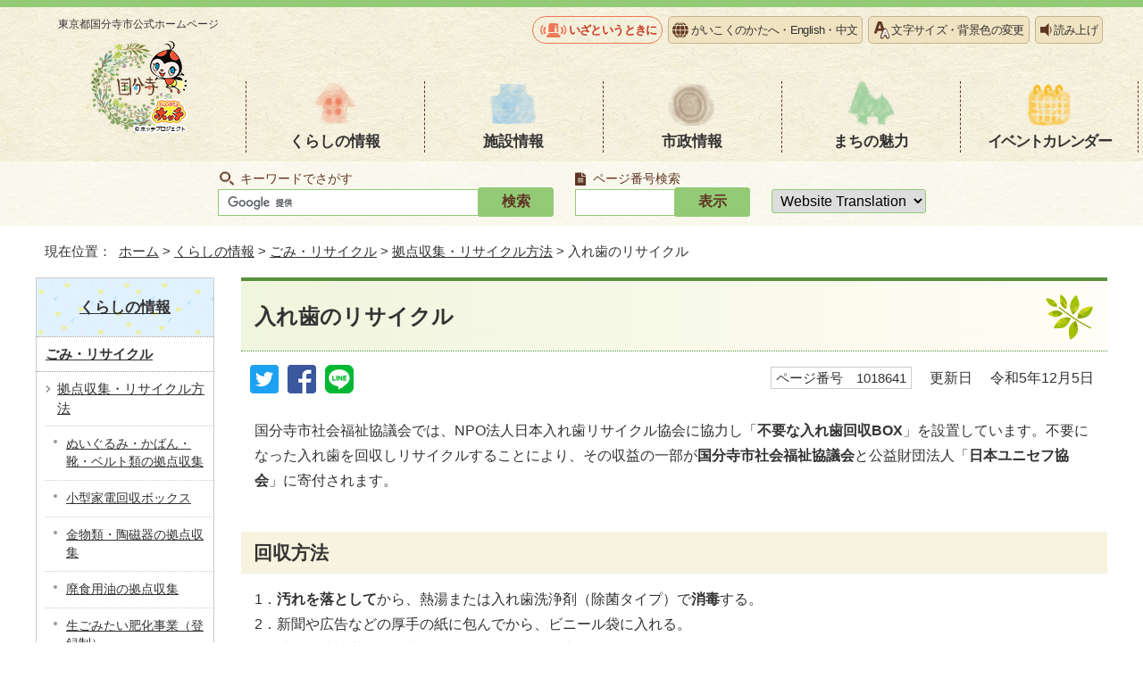

--- FILE ---
content_type: text/html
request_url: http://www.city.kokubunji.tokyo.jp.cache.yimg.jp/kurashi/1011327/1011670/1018641.html
body_size: 5779
content:
<!DOCTYPE html>
<html lang="ja">
<head prefix="og: http://ogp.me/ns# fb: http://ogp.me/ns/fb# article: http://ogp.me/ns/article#">
<!-- Google tag (gtag.js) -->
<script async src="https://www.googletagmanager.com/gtag/js?id=G-BETB24GE7H"></script>
<script>
window.dataLayer = window.dataLayer || [];
function gtag(){dataLayer.push(arguments);}
gtag('js', new Date());

gtag('config', 'G-BETB24GE7H');
gtag('config', 'UA-54937133-1');
</script>
<meta charset="UTF-8">
<title>入れ歯のリサイクル｜国分寺市</title>
<meta name="keywords" content="国分寺市,国分寺,こくぶんじ,コクブンジ,Kokubunji,東京都">
<meta name="copyright" content="Copyright (C) Kokubunji City. All Rights Reserved.">
<meta name="google-site-verification" content="iiX85ArzH1vyS_Cdm2irV5Lq0qV8P1Unf8-y86-XPR8">
<!--[if lt IE 9]>
<script type="text/javascript" src="../../../_template_/_site_/_default_/_res/js/html5shiv-printshiv.min.js"></script>
<![endif]-->
<meta property="og:title" content="入れ歯のリサイクル｜国分寺市公式ホームページ">
<meta property="og:type" content="article">
<meta property="og:description" content="東京都国分寺市公式ホームページ">
<meta property="og:url" content="../../../kurashi/1011327/1011670/1018641.html">
<meta property="og:image" content="https://www.city.kokubunji.tokyo.jp/_template_/_site_/_default_/_res/images/sns/ogimage.png">
<meta property="og:site_name" content="国分寺市公式ホームページ">
<meta property="og:locale" content="ja_JP">
<script src="../../../_template_/_site_/_default_/_res/js/jquery-3.5.1.min.js"></script>
<script src="../../../_template_/_site_/_default_/_res/js/jquery-ui-1.12.1.min.js"></script>
<script type="text/javascript">
//<!--
var FI = {};
FI.jQuery = jQuery.noConflict(true);
FI.smpcss = "../../../_template_/_site_/_default_/_res/design/default_smp.css?a";
FI.ads_banner_analytics = true;
FI.open_data_analytics = true;
FI.pageid_search_analytics = true;
FI.file_data_analytics = true;
FI.open_new_window = true;
//-->
</script>
<script src="../../../_template_/_site_/_default_/_res/js/smp.js?a"></script>
<script src="../../../_template_/_site_/_default_/_res/js/common.js" defer></script>
<script src="../../../_template_/_site_/_default_/_res/js/pagetop_fade.js" defer></script>
<script src="../../../_template_/_site_/_default_/_res/js/over.js" async></script>
<script src="../../../_template_/_site_/_default_/_res/js/articleall.js" async></script>
<script src="../../../_template_/_site_/_default_/_res/js/init.js"></script>
<script src="../../../_template_/_site_/_default_/_res/js/fm_util.js"></script>
<script src="../../../_template_/_site_/_default_/_res/js/id.js" async></script>
<link id="cmncss" href="../../../_template_/_site_/_default_/_res/design/default.css" rel="stylesheet" type="text/css" class="pconly">
<link id="printcss" href="../../../_template_/_site_/_default_/_res/print_dummy.css" rel="stylesheet" type="text/css" class="pconly">
<script src="//f1-as.readspeaker.com/script/7580/ReadSpeaker.js?pids=embhl" type="text/javascript"></script>
<link id="bgcss" href="../../../_template_/_site_/_default_/_res/dummy.css" rel="stylesheet" type="text/css" class="pconly">
<script type="text/javascript">
//<!--
var bgcss1 = "../../../_template_/_site_/_default_/_res/a.css";
var bgcss2 = "../../../_template_/_site_/_default_/_res/b.css";
var bgcss3 = "../../../_template_/_site_/_default_/_res/c.css";
var bgcss4 = "../../../_template_/_site_/_default_/_res/dummy.css";
// -->
</script>
<link rel="apple-touch-icon-precomposed" href="../../../_template_/_site_/_default_/_res/images/apple-touch-icon-precomposed.png">
<link rel="shortcut icon" href="../../../_template_/_site_/_default_/_res/favicon.ico" type="image/vnd.microsoft.icon">
<link rel="icon" href="../../../_template_/_site_/_default_/_res/favicon.ico" type="image/vnd.microsoft.icon">
</head>
<body>
<div id="fb-root" class="rs_preserve"></div>
<script type="text/javascript">(function(d, s, id) {
var js, fjs = d.getElementsByTagName(s)[0];
if (d.getElementById(id)) return;
js = d.createElement(s); js.id = id;
js.src = "//connect.facebook.net/ja_JP/sdk.js#xfbml=1&version=v2.3";
fjs.parentNode.insertBefore(js, fjs);
}(document, 'script', 'facebook-jssdk'));</script>
<noscript>
<p class="scriptmessage">当ホームページではjavascriptを使用しています。 javascriptの使用を有効にしなければ、一部の機能が正確に動作しない恐れがあります。お手数ですがjavascriptの使用を有効にしてください。</p>
</noscript>
<div id="wrapbg">
<div id="wrap">
<header id="headerbg" class="clearfix" role="banner">
<div id="blockskip" class="pconly" lang="ja" xml:lang="ja"><a href="#HONBUN">エンターキーを押すと、ナビゲーション部分をスキップし本文へ移動します。</a></div>
<div id="header" class="clearfix">
<div id="tlogo">
<p><a href="../../../index.html">東京都国分寺市<br class="smponly">公式ホームページ<img src="../../../_template_/_site_/_default_/_res/design/images/header/tlogo.png" alt="" width="112" height="107"></a></p>
<!-- ▲▲▲ END tlogo ▲▲▲ --></div>
<div id="headright" class="clearfix">
<div id="util">
<div id="util1">
<ul>
<li class="iza"><a href="../../../1025049/index.html">いざというときに</a></li>
<li class="language"><a href="../../../about/language.html">がいこくのかたへ・<span lang="en">English</span>・<span lang="zh-CN">中文</span></a></li>
<li class="fontsize pconly"><a href="../../../about/usability.html">文字サイズ・背景色の変更</a></li>
<li id="readspeaker_button1" class="reader rs_skip"><a rel="nofollow" accesskey="L" href="//app-as.readspeaker.com/cgi-bin/rsent?customerid=7580&amp;lang=ja_jp&amp;readid=voice&amp;url=" target="_blank" onclick="readpage(this.href, 'xp1'); return false;">読み上げ</a></li>
</ul>
<div id="reader"><div id="xp1" class="rs_preserve">&nbsp;</div></div>
</div>
</div>
<nav id="gnavibg" class="clearfix" role="navigation" aria-label="メインメニュー">
<div id="gnavi" class="clearfix">
<ul>
<li><a href="../../../kurashi/index.html">くらしの情報</a></li>
<li><a href="../../../shisetsu/index.html">施設情報</a></li>
<li><a href="../../../shisei/index.html">市政情報</a></li>
<li><a href="../../../machi/index.html">まちの魅力</a></li>
<li><a href="../../../event_calendar.html">イベント<br class="smponly">カレンダー</a></li>
</ul>
</div>
</nav>
</div>
</div>
</header>
<hr class="hide">
<div id="sitesearchbg">
<div id="sitesearch">
<div id="pagesearch">
<h2><label for="key">キーワードでさがす</label></h2>
<form role="search" id="cse-search-box" action="https://www.city.kokubunji.tokyo.jp/result.html">
<input type="hidden" name="cx" value="">
<input type="hidden" name="ie" value="UTF-8">
<input type="text" name="q" size="20" id="key" value=""><input type="submit" value="検索" class="submit">
<script src="https://www.google.co.jp/coop/cse/brand?form=cse-search-box&lang=ja"></script>
</form>
<!-- ▲▲▲ END pagesearch ▲▲▲ --></div>
<div class="idsearch">
<h2><label for="kohoid">ページ番号検索</label></h2>
<div class="navidetail">
<form action="idform" id="idform" name="idform"><input id="kohoid" maxlength="7" name="idtxt" type="text" value=""><input id="idbtn" type="submit" value="表示"></form><div id="idresult"></div>
<!-- ▲▲▲ END navidetail ▲▲▲ --></div>
<!-- ▲▲▲ END idsearch ▲▲▲ --></div>
<div id="translation" class="cl-notranslate cl-norewrite">
<form>
<select name="lang" onchange="location.href=value;" title="言語選択">
<option lang="en" value="#">Website Translation</option>
<option lang="en" value="https://www.city.kokubunji.tokyo.jp.e.amu.hp.transer.com/kurashi/1011327/1011670/1018641.html">English</option>
<option lang="zh-cmn-Hans" value="https://www.city.kokubunji.tokyo.jp.c.amu.hp.transer.com/kurashi/1011327/1011670/1018641.html">中文</option>
<option lang="ko" value="https://www.city.kokubunji.tokyo.jp.k.amu.hp.transer.com/kurashi/1011327/1011670/1018641.html">한국어</option>
<option lang="vi" value="https://translate.google.com/translate?hl=vi&amp;sl=ja&amp;tl=vi&amp;u=https://www.city.kokubunji.tokyo.jp/kurashi/1011327/1011670/1018641.html">Tiếng việt</option>
<option lang="ne" value="https://translate.google.com/translate?hl=ne&amp;sl=ja&amp;tl=ne&amp;u=https://www.city.kokubunji.tokyo.jp/kurashi/1011327/1011670/1018641.html">नेपाली</option>
<option value="https://www.city.kokubunji.tokyo.jp/kurashi/1011327/1011670/1018641.html">日本語</option>
</select>
</form>
<!-- ▲▲▲ END translation ▲▲▲ --></div>
<!-- ▲▲▲ END sitesearch ▲▲▲ --></div>
<!-- ▲▲▲ END sitesearchbg ▲▲▲ --></div>
<hr class="hide">
<nav id="tpath" role="navigation" aria-label="現在位置">
<p>現在位置：&nbsp;
<a href="../../../index.html">ホーム</a> &gt;
<a href="../../../kurashi/index.html">くらしの情報</a> &gt;
<a href="../../../kurashi/1011327/index.html">ごみ・リサイクル</a> &gt;
<a href="../../../kurashi/1011327/1011670/index.html">拠点収集・リサイクル方法</a> &gt;
入れ歯のリサイクル
</p>
<!-- ▲▲▲ END tpath ▲▲▲ --></nav>
<hr class="hide">
<div id="pagebody" class="clearfix lnavileft">
<p class="skip"><a id="HONBUN">ここから本文です。</a></p>
<!-- main -->
<main id="page" role="main">
<article id="content">
<div id="voice">
<h1>入れ歯のリサイクル</h1>
<div class="box">
<div class="sns ai_skip rs_skip rs_preserve">
<div id="tw"><a href="https://twitter.com/intent/tweet?text=%E5%85%A5%E3%82%8C%E6%AD%AF%E3%81%AE%E3%83%AA%E3%82%B5%E3%82%A4%E3%82%AF%E3%83%AB%ef%bd%9c%E5%9B%BD%E5%88%86%E5%AF%BA%E5%B8%82%E5%85%AC%E5%BC%8F%E3%83%9B%E3%83%BC%E3%83%A0%E3%83%9A%E3%83%BC%E3%82%B8&url=https%3A%2F%2Fwww.city.kokubunji.tokyo.jp%2Fkurashi%2F1011327%2F1011670%2F1018641.html" target="_blank"><img alt="ツイッターでツイート" height="32" src="../../../_template_/_site_/_default_/_res/images/sns/tweet.png" width="32" /></a></div>

<div id="fb"><a href="https://www.facebook.com/sharer.php?u=https%3A%2F%2Fwww.city.kokubunji.tokyo.jp%2Fkurashi%2F1011327%2F1011670%2F1018641.html&t=%E5%85%A5%E3%82%8C%E6%AD%AF%E3%81%AE%E3%83%AA%E3%82%B5%E3%82%A4%E3%82%AF%E3%83%AB%ef%bd%9c%E5%9B%BD%E5%88%86%E5%AF%BA%E5%B8%82%E5%85%AC%E5%BC%8F%E3%83%9B%E3%83%BC%E3%83%A0%E3%83%9A%E3%83%BC%E3%82%B8" target="_blank"><img alt="フェイスブックでシェア" height="32" src="../../../_template_/_site_/_default_/_res/images/sns/share.png" width="32" /></a></div>

<div id="snsline"><a href="https://line.me/R/msg/text/?%E5%85%A5%E3%82%8C%E6%AD%AF%E3%81%AE%E3%83%AA%E3%82%B5%E3%82%A4%E3%82%AF%E3%83%AB%ef%bd%9c%E5%9B%BD%E5%88%86%E5%AF%BA%E5%B8%82%E5%85%AC%E5%BC%8F%E3%83%9B%E3%83%BC%E3%83%A0%E3%83%9A%E3%83%BC%E3%82%B8%0d%0ahttps%3A%2F%2Fwww.city.kokubunji.tokyo.jp%2Fkurashi%2F1011327%2F1011670%2F1018641.html" target="_blank"><img alt="ラインでシェア" height="32" src="../../../_template_/_site_/_default_/_res/images/sns/lineit.png" width="32" /></a></div>
</div>
<p class="pagenumber"><span class="idnumber">ページ番号　1018641</span>　
<span id="update">更新日</span>　
令和5年12月5日
</p>
<!-- ▲▲▲ END box ▲▲▲ --></div>
<p>国分寺市社会福祉協議会では、NPO法人日本入れ歯リサイクル協会に協力し「<strong>不要な入れ歯回収BOX</strong>」を設置しています。不要になった入れ歯を回収しリサイクルすることにより、その収益の一部が<strong>国分寺市社会福祉協議会</strong>と公益財団法人「<strong>日本ユニセフ協会</strong>」に寄付されます。<br>
&nbsp;</p>
<h2>回収方法</h2>
<p>1．<strong>汚れを落として</strong>から、熱湯または入れ歯洗浄剤（除菌タイプ）で<strong>消毒</strong>する。<br>
2．新聞や広告などの厚手の紙に包んでから、ビニール袋に入れる。<br>
3．社会福祉協議会の回収BOXにビニール袋ごと入れる。</p>
<h2>回収ボックス設置場所・対応時間</h2>
<p><strong>「国分寺市社会福祉協議会（福祉センター内）」</strong>に設置しています</p>
<ul>
<li>対応日時：月曜日から金曜日（祝日・年末年始を除く）9時から17時</li>
<li>問い合わせ先：042-324-8311</li>
</ul>
<ul class="objectlink">
</ul>
<div id="reference">
<h2><span>このページに関する</span>お問い合わせ</h2>
<p><strong><span class="division">建設環境部　ごみ減量推進課</span>　ごみ減量推進係</strong><br>
電話番号：042-312-8681　ファクス番号：042-325-1380<br>
<a class="mail" href="https://www.city.kokubunji.tokyo.jp/cgi-crm/CRM030/CRM030_001/7043/1018641">お問い合わせは専用フォームをご利用ください。</a></p>
</div>
<!-- ▲▲▲ END voice ▲▲▲ --></div>
<!-- ▲▲▲ END content ▲▲▲ --></article>
</main><!-- END main -->
<hr class="hide">
<nav id="lnavi" class="pconly" role="navigation" aria-labelledby="localnav">
<div id="menubg">
<div id="menu">
<h2 id="localnav"><a href="../../../kurashi/index.html">くらしの情報</a></h2>
<h3><a href="../../../kurashi/1011327/index.html">ごみ・リサイクル</a></h3>
<h4><a href="../../../kurashi/1011327/1011670/index.html">拠点収集・リサイクル方法</a></h4>
<ul class="lmenu">
<li><a href="../../../kurashi/1011327/1011670/1002129.html">ぬいぐるみ・かばん・靴・ベルト類の拠点収集</a></li>
<li><a href="../../../kurashi/1011327/1011670/1002170.html">小型家電回収ボックス</a></li>
<li><a href="../../../kurashi/1011327/1011670/1002135.html">金物類・陶磁器の拠点収集</a></li>
<li><a href="../../../kurashi/1011327/1011670/1024545.html">廃食用油の拠点収集</a></li>
<li><a href="../../../kurashi/1011327/1011670/1013773.html">生ごみたい肥化事業（登録制）</a></li>
<li><a href="../../../kurashi/1011327/1011670/1024223.html">使い捨てコンタクトレンズケースのリサイクル</a></li>
<li class="choice" aria-current="page"><a href="../../../kurashi/1011327/1011670/1018641.html">入れ歯のリサイクル</a></li>
<li><a href="../../../kurashi/1011327/1011670/1013780.html">宅配便によるパソコン・小型家電回収サービス</a></li>
<li><a href="../../../kurashi/1011327/1011670/1002237.html">家庭用パソコンの回収リサイクル</a></li>
<li><a href="../../../kurashi/1011327/1011670/1002236.html">家電リサイクル対象商品の処理方法</a></li>
<li><a href="../../../kurashi/1011327/1011670/1002137.html">国分寺市リサイクル推進協力店をご利用ください</a></li>
</ul>
<!-- ▲▲▲ END menu ▲▲▲ --></div>
<!-- ▲▲▲ END menubg ▲▲▲ --></div>
<!-- ▲▲▲ END lnavi ▲▲▲ --></nav>
<!-- ▲▲▲ END pagebody ▲▲▲ --></div>
<hr class="hide">
<aside id="guidebg" role="complementary">
<div id="guide">
<p class="pagetop"><a href="#wrap"><img src="../../../_template_/_site_/_default_/_res/design/images/page/mark_pagetop.png" width="104" height="123" alt="ページの先頭へ"></a></p>
<ul>
<li><a href="javascript:history.back();" class="pageback">前のページへ戻る</a></li>
<li><a href="../../../index.html" class="pagehome">ホームへ戻る</a></li>
</ul>
<div class="viewmode">
<dl>
<dt>表示</dt><dd>
<ul>
<li><a href="javascript:void(0)" id="viewmode_pc">PC</a></li>
<li><a href="javascript:void(0)" id="viewmode_smp">スマートフォン</a></li>
</ul>
</dd>
</dl>
<!-- ▲▲▲ END viewmode ▲▲▲ --></div>
<!-- ▲▲▲ END guide ▲▲▲ --></div>
</aside>
<hr class="hide">
<footer role="contentinfo">
<div id="footerbg" class="clearfix">
<div id="footer" class="clearfix">
<div id="add" class="clearfix">
<h2>国分寺市役所</h2>
<address>〒185-8501　東京都国分寺市泉町二丁目2番18号</address>
<p>代表電話番号：042-325-0111（代表）<br>
開庁時間：午前8時30分から午後5時<br>
閉庁日：土曜日、日曜日、祝日、年末・年始<br>
法人番号：1000020132144</p>
<!-- ▲▲▲ END add ▲▲▲ --></div>
<img src="../../../_template_/_site_/_default_/_res/design/images/footer/hocchi_footer.png" alt="東京都の重心" width="211" height="296">
<!-- ▲▲▲ END footer ▲▲▲ --></div>
<!-- ▲▲▲ END footerbg ▲▲▲ --></div>
<div id="addlink" class="clearfix">
<ul>
<li><a href="../../../shisetsu/shikanren/shiyakusyo/shiyakusyo.html">市役所の地図</a></li>
<li><a href="../../../shoukai/soshiki/index.html">市の組織図</a></li>
<li><a href="../../../kurashi/1010836/1011083/1000817.html">休日窓口開庁日</a></li>
</ul>
<!-- ▲▲▲ END add ▲▲▲ --></div>
<div id="footernavi" class="clearfix">
<ul>
<li><a href="../../../about/sitemap.html">サイトマップ</a></li>
<li><a href="../../../about/link.html">リンク集</a></li>
<li><a href="../../../about/privacy.html">個人情報保護制度</a></li>
<li><a href="../../../about/userguide.html">ホームページの使い方</a></li>
</ul>
<!-- ▲▲▲ END footernavi ▲▲▲ --></div>
<div id="copy">
<p lang="en">Copyright © Kokubunji City, All Rights Reserved.</p>
</div>
</footer>
<!-- ▲▲▲ END wrap ▲▲▲ --></div>
<!-- ▲▲▲ END wrapbg ▲▲▲ --></div>
<!-- xmldata for linkcheck start
<linkdata>
<pageid>1018641</pageid>
<pagetitle>入れ歯のリサイクル</pagetitle>
<pageurl>https://www.city.kokubunji.tokyo.jp/kurashi/1011327/1011670/1018641.html</pageurl>
<device>p</device>
<groupid>G507011</groupid>
<groupname>G507011　建設環境部　ごみ減量推進課　ごみ減量推進係</groupname>
<linktitle></linktitle>
<linkurl></linkurl>
</linkdata>
xmldata for linkcheck end  -->
</body>
</html>


--- FILE ---
content_type: text/css
request_url: http://www.city.kokubunji.tokyo.jp.cache.yimg.jp/_template_/_site_/_default_/_res/design/content.css
body_size: 2284
content:
@charset "utf-8";
/*------------------------------------------------------------------------------
[1] 共通設定
[2] メインコンテンツ 共通設定
[3] メインコンテンツ 詳細設定
------------------------------------------------------------------------------*/
/*******************************************************************************
[1] 共通設定
*******************************************************************************/
hr{
	margin:0px 15px 25px 15px;
	color:#FFFFFF;
	border:solid 1px #CCCCCC;
}
/*　本文へ　*/
#blockskip a{
	color:#FFF;
	background-color:#0033CC;
}
/*******************************************************************************
[2] メインコンテンツ 共通設定
********************************************************************************/
/*==============================================================================
	ページ番号、更新日
==============================================================================*/
#wrap p.pagenumber{
  float: right;
}
/*******************************************************************************
[3] メインコンテンツ 詳細設定
********************************************************************************/
/*==============================================================================
	見出し・段落（h1からh6まで）
==============================================================================*/
#content h1,#content2 h1,#content p.faqtitle,#content3 h1{
	padding:22px 10px 20px 15px;
	font-size:150%;	
	background-image: url(images/content/bn_h1.png),-webkit-gradient(linear, left top, right top, from(#93CA76), to(#F0E3C1));
	background-image: url(images/content/bn_h1.png),-webkit-linear-gradient(left, #93CA76 0%, #F0E3C1 100%);
	background-image: url(images/content/bn_h1.png),linear-gradient(to right, #f0f5dd 0%, #fffdf5 100%);
	background-repeat:no-repeat;
	background-position:top 15px right 15px,center right;
	border-top:4px solid #5A8F3D;
	border-bottom:1px dotted #5A8F3D;
	line-height:1.5;
}
#content h2,#content2 h2{
	padding:8px 5px 8px 14px;
	font-size:130%;
	line-height:1.5;
	background: #F6F3DF;
}
#content h3,#content2 h3{
	padding:7px 5px 7px 15px;
	font-size:120%;
	border-bottom:2px dotted #A08771;
	line-height:1.5;
	position:relative;
}
#content h3::after,#content2 h3::after{
	content:"";
	background: #D0C1B4;
	height: 1px;
	width:100%;
	position: absolute;
	left:0;
	bottom:2px;
}
#content h4,#content2 h4{
	margin-left:7px;
	padding:3px 5px 3px 6px;
	font-size:110%;
	border-left:5px solid #A08771;
	line-height:1.5;
}
#content h5,#content2 h5{
	margin-left:7px;
	padding:2px 5px 2px 8px;
	font-size:100%;
	border-bottom:1px solid #D0C1B4;
	line-height:1.5;
}
#content h6,#content2 h6{
	margin-left:5px;
	padding:0px 5px 0px 10px;
	font-size:100%;
	line-height:1.5;
}
/*==============================================================================
	リスト
==============================================================================*/
#content ul li,#content2 ul li{
	position:relative;
	list-style:none;
}
#content ul:not([class]) li:not([class])::after,#content2 ul:not([class]) li:not([class])::after{
	width:8px;
	height:8px;
	position:absolute;
	top:7px;
	left:-18px;
	content:'';
	background-color:#93CA76;
	border-radius:25px;
}
#content ul:not([class]) li:not([class]) li::after,#content2 ul:not([class]) li:not([class]) li::after{
	margin-left:35px;
	width:5px;
	height:5px;
	top:8px;
	left:-52px;
	border:#93CA76;
	border-radius:25px;
}
#content ul li ol li,#content2 ul li ol li{
	list-style-type: decimal;
}
#wrap #content ul li ol li::after,#wrap #content2 ul li ol li::after{
	background-color:transparent;
}
/*------------------------------------------------------------------------------
	定義リスト
------------------------------------------------------------------------------*/
#content dl{
	width:calc(100% - 15px);
}
#content dt{
	border-left:2px solid #A08771;
	background: #F7F3F1;
}
#content dd{
	border-color:#CCC;
	width:calc(100% - 15px - 175px);
}
#content2 dt,#content2 .fieldlabel{
	border-color:#CCC;
}
/*------------------------------------------------------------------------------
	リンク付リスト
------------------------------------------------------------------------------*/
#content ul.objectlink li,#content2 ul.objectlink li{
	background:url(images/content/mark_list.svg) no-repeat 5px 5px;
}
/*==============================================================================
	リストページ
==============================================================================*/
/*------------------------------------------------------------------------------
	通常リスト（セカンドトップ含む）
------------------------------------------------------------------------------*/
#content ul.listlink li,#content2 ul.listlink li{
	background:url(images/content/mark_list.png) no-repeat 5px 4px;
}
/*	リスト画像が登録されていた場合
------------------------------------------------------------------------------*/
#content ul li.thumbslist .thumbslink,#content2 ul li.thumbslist .thumbslink{
	background:url(images/content/mark_list.png) no-repeat 0px 3px;
}
/*------------------------------------------------------------------------------
	2列リスト（セカンドトップ含む）
------------------------------------------------------------------------------*/
#content ul.listlink2 li,#second ul.listlink2 li,#petit ul.listlink2 li{
	background:url(images/content/mark_list.png) no-repeat 5px 4px;
}
#content2 ul.listlink2 li{
	background:url(images/content/mark_list.png) no-repeat 5px 4px;
}
/*------------------------------------------------------------------------------
	孫リスト
------------------------------------------------------------------------------*/
#content ul.captionlink li span.captionlinktitle,#content2 ul.captionlink li span.captionlinktitle{
	margin:0px 0px 5px 10px;
	padding:6px 5px 8px 10px;
	background: #F7F3F1;
	border-left: 3px solid #A08771;
	border-bottom: 1px dotted #A08771;
}
#content ul.captionlink li span,#content2 ul.captionlink li span{
	margin:0px 5px 0px 15px;
}
#content ul.captionlink li ul.listlink li span,#content2 ul.captionlink li ul.listlink li span{
	margin:0px 0px 0px 0px;
}
#content ul.captionlink h2,#content2 ul.captionlink h2{
	margin:15px 10px 8px 10px;
	padding:8px 5px 6px 12px;
	border:none;
}
#content ul.captionlink h3,#content2 ul.captionlink h3{
	margin:0px 10px 8px 10px;
	padding:7px 5px 4px 12px;
}
#content ul.captionlink h4,#content2 ul.captionlink h4{
	margin:0px 10px 12px 22px;
	border-left:5px solid #408AE6;
}
#content ul.captionlink h5,#content2 ul.captionlink h5{
	margin: 0px 10px 8px 22px;
	padding:2px 5px 2px 7px;
}
#content ul.captionlink h6,#content2 ul.captionlink h6{
	margin: 0px 10px 5px 10px;
}
#content ul.captionlink ul.listlink,#content2 ul.captionlink ul.listlink{
	margin-top:15px;
}
/*------------------------------------------------------------------------------
	リストが一覧表示されている場合
------------------------------------------------------------------------------*/
#content ul li.list,#content2 ul li.list{
	background-image:url(images/content/mark_list.png);
}
#content ul li.thumbslist .list,#content2 ul li.thumbslist .list{
	padding-left:20px;
	background-image:url(images/content/mark_list.png);
	font-size:100%;
}
/*==============================================================================
	添付ファイルアイコン common.cssに記載
==============================================================================*/

/*==============================================================================
	テーブル
==============================================================================*/
#content table,#content2 table{
	width:95%;
}
#content th,#content2 th{
	background:#EFEFEF;
}
/*------------------------------------------------------------------------------
	表内リンクテンプレート
------------------------------------------------------------------------------*/
#content table ul.objectlink,#content2 table ul.objectlink{
	margin:0px 15px 0px 0px;
}
/*==============================================================================
	地図　common.cssに記載
==============================================================================*/

/*==============================================================================
	関連情報、添付ファイル
==============================================================================*/
#content h2.kanren,#content2 h2.kanren{
	background: #F6F3DF;
}
/*==============================================================================
	オープンデータエリア
==============================================================================*/

/*==============================================================================
	plugin　common.cssに記載
==============================================================================*/

/*==============================================================================
	お問合せ
==============================================================================*/
#reference{
	border:2px solid #C4B48A;
}
#reference h2{
	color:#333332;
	background:#F0E3C1;
	border:none;
}
#reference p a.mail{
	padding-left:30px;
	background:url(images/content/mail.png) no-repeat left 3px;
}